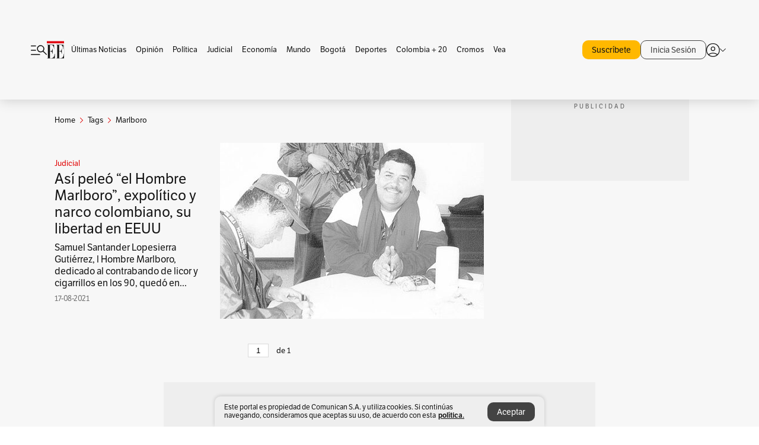

--- FILE ---
content_type: text/html; charset=utf-8
request_url: https://www.google.com/recaptcha/api2/aframe
body_size: 182
content:
<!DOCTYPE HTML><html><head><meta http-equiv="content-type" content="text/html; charset=UTF-8"></head><body><script nonce="ym5latqkMeVqOqc-LipzYg">/** Anti-fraud and anti-abuse applications only. See google.com/recaptcha */ try{var clients={'sodar':'https://pagead2.googlesyndication.com/pagead/sodar?'};window.addEventListener("message",function(a){try{if(a.source===window.parent){var b=JSON.parse(a.data);var c=clients[b['id']];if(c){var d=document.createElement('img');d.src=c+b['params']+'&rc='+(localStorage.getItem("rc::a")?sessionStorage.getItem("rc::b"):"");window.document.body.appendChild(d);sessionStorage.setItem("rc::e",parseInt(sessionStorage.getItem("rc::e")||0)+1);localStorage.setItem("rc::h",'1768727896107');}}}catch(b){}});window.parent.postMessage("_grecaptcha_ready", "*");}catch(b){}</script></body></html>

--- FILE ---
content_type: text/javascript;charset=utf-8
request_url: https://id.cxense.com/public/user/id?json=%7B%22identities%22%3A%5B%7B%22type%22%3A%22ckp%22%2C%22id%22%3A%22mkjiwzrgjs3es8sr%22%7D%2C%7B%22type%22%3A%22lst%22%2C%22id%22%3A%222ynnq62w8jcsu22wzgcggmrtfo%22%7D%2C%7B%22type%22%3A%22cst%22%2C%22id%22%3A%222ynnq62w8jcsu22wzgcggmrtfo%22%7D%5D%7D&callback=cXJsonpCB2
body_size: 190
content:
/**/
cXJsonpCB2({"httpStatus":200,"response":{"userId":"cx:1obggttpsp1353mm0bom7etcz8:2urcl993jzfy6","newUser":true}})

--- FILE ---
content_type: text/javascript;charset=utf-8
request_url: https://p1cluster.cxense.com/p1.js
body_size: 101
content:
cX.library.onP1('2ynnq62w8jcsu22wzgcggmrtfo');


--- FILE ---
content_type: application/javascript; charset=utf-8
request_url: https://cdnjs.cloudflare.com/ajax/libs/angular.js/1.2.22/angular-animate.min.js
body_size: 3268
content:
/*
 AngularJS v1.2.22
 (c) 2010-2014 Google, Inc. http://angularjs.org
 License: MIT
*/
(function(F,e,O){'use strict';e.module("ngAnimate",["ng"]).directive("ngAnimateChildren",function(){return function(G,s,g){g=g.ngAnimateChildren;e.isString(g)&&0===g.length?s.data("$$ngAnimateChildren",!0):G.$watch(g,function(e){s.data("$$ngAnimateChildren",!!e)})}}).factory("$$animateReflow",["$$rAF","$document",function(e,s){return function(g){return e(function(){g()})}}]).config(["$provide","$animateProvider",function(G,s){function g(e){for(var g=0;g<e.length;g++){var l=e[g];if(l.nodeType==aa)return l}}
function B(l){return e.element(g(l))}var m=e.noop,u=e.forEach,P=s.$$selectors,aa=1,l="$$ngAnimateState",V="$$ngAnimateChildren",J="ng-animate",n={running:!0};G.decorator("$animate",["$delegate","$injector","$sniffer","$rootElement","$$asyncCallback","$rootScope","$document",function(z,F,$,R,E,H,O){function K(a){var b=a.data(l)||{};b.running=!0;a.data(l,b)}function L(a){if(a){var b=[],c={};a=a.substr(1).split(".");($.transitions||$.animations)&&b.push(F.get(P[""]));for(var d=0;d<a.length;d++){var f=
a[d],e=P[f];e&&!c[f]&&(b.push(F.get(e)),c[f]=!0)}return b}}function G(a,b,c){function d(a,b){var c=a[b],d=a["before"+b.charAt(0).toUpperCase()+b.substr(1)];if(c||d)return"leave"==b&&(d=c,c=null),n.push({event:b,fn:c}),h.push({event:b,fn:d}),!0}function f(b,d,e){var f=[];u(b,function(a){a.fn&&f.push(a)});var g=0;u(f,function(b,l){var C=function(){a:{if(d){(d[l]||m)();if(++g<f.length)break a;d=null}e()}};switch(b.event){case "setClass":d.push(b.fn(a,A,k,C));break;case "addClass":d.push(b.fn(a,A||c,
C));break;case "removeClass":d.push(b.fn(a,k||c,C));break;default:d.push(b.fn(a,C))}});d&&0===d.length&&e()}var g=a[0];if(g){var l="setClass"==b,p=l||"addClass"==b||"removeClass"==b,A,k;e.isArray(c)&&(A=c[0],k=c[1],c=A+" "+k);var x=a.attr("class")+" "+c;if(M(x)){var t=m,w=[],h=[],q=m,y=[],n=[],x=(" "+x).replace(/\s+/g,".");u(L(x),function(a){!d(a,b)&&l&&(d(a,"addClass"),d(a,"removeClass"))});return{node:g,event:b,className:c,isClassBased:p,isSetClassOperation:l,before:function(a){t=a;f(h,w,function(){t=
m;a()})},after:function(a){q=a;f(n,y,function(){q=m;a()})},cancel:function(){w&&(u(w,function(a){(a||m)(!0)}),t(!0));y&&(u(y,function(a){(a||m)(!0)}),q(!0))}}}}}function r(a,b,c,d,f,g,n){function p(d){var e="$animate:"+d;q&&(q[e]&&0<q[e].length)&&E(function(){c.triggerHandler(e,{event:a,className:b})})}function A(){p("before")}function m(){p("after")}function x(){p("close");n&&E(function(){n()})}function t(){t.hasBeenRun||(t.hasBeenRun=!0,g())}function w(){if(!w.hasBeenRun){w.hasBeenRun=!0;var d=
c.data(l);d&&(h&&h.isClassBased?k(c,b):(E(function(){var d=c.data(l)||{};r==d.index&&k(c,b,a)}),c.data(l,d)));x()}}var h=G(c,a,b);if(h){b=h.className;var q=e.element._data(h.node),q=q&&q.events;d||(d=f?f.parent():c.parent());var y=c.data(l)||{};f=y.active||{};var z=y.totalActive||0,C=y.last,D;h.isClassBased&&(D=y.running||y.disabled||C&&!C.isClassBased);if(D||N(c,d))t(),A(),m(),w();else{d=!1;if(0<z){D=[];if(h.isClassBased)"setClass"==C.event?(D.push(C),k(c,b)):f[b]&&(v=f[b],v.event==a?d=!0:(D.push(v),
k(c,b)));else if("leave"==a&&f["ng-leave"])d=!0;else{for(var v in f)D.push(f[v]),k(c,v);f={};z=0}0<D.length&&u(D,function(a){a.cancel()})}!h.isClassBased||(h.isSetClassOperation||d)||(d="addClass"==a==c.hasClass(b));if(d)t(),A(),m(),x();else{if("leave"==a)c.one("$destroy",function(a){a=e.element(this);var b=a.data(l);b&&(b=b.active["ng-leave"])&&(b.cancel(),k(a,"ng-leave"))});c.addClass(J);var r=Y++;z++;f[b]=h;c.data(l,{last:h,active:f,index:r,totalActive:z});A();h.before(function(d){var e=c.data(l);
d=d||!e||!e.active[b]||h.isClassBased&&e.active[b].event!=a;t();!0===d?w():(m(),h.after(w))})}}}else t(),A(),m(),w()}function T(a){if(a=g(a))a=e.isFunction(a.getElementsByClassName)?a.getElementsByClassName(J):a.querySelectorAll("."+J),u(a,function(a){a=e.element(a);(a=a.data(l))&&a.active&&u(a.active,function(a){a.cancel()})})}function k(a,b){if(g(a)==g(R))n.disabled||(n.running=!1,n.structural=!1);else if(b){var c=a.data(l)||{},d=!0===b;!d&&(c.active&&c.active[b])&&(c.totalActive--,delete c.active[b]);
if(d||!c.totalActive)a.removeClass(J),a.removeData(l)}}function N(a,b){if(n.disabled)return!0;if(g(a)==g(R))return n.running;var c,d,f;do{if(0===b.length)break;var m=g(b)==g(R),k=m?n:b.data(l)||{};if(k.disabled)return!0;m&&(f=!0);!1!==c&&(m=b.data(V),e.isDefined(m)&&(c=m));d=d||k.running||k.last&&!k.last.isClassBased}while(b=b.parent());return!f||!c&&d}var Y=0;R.data(l,n);H.$$postDigest(function(){H.$$postDigest(function(){n.running=!1})});var Q=s.classNameFilter(),M=Q?function(a){return Q.test(a)}:
function(){return!0};return{enter:function(a,b,c,d){a=e.element(a);b=b&&e.element(b);c=c&&e.element(c);K(a);z.enter(a,b,c);H.$$postDigest(function(){a=B(a);r("enter","ng-enter",a,b,c,m,d)})},leave:function(a,b){a=e.element(a);T(a);K(a);H.$$postDigest(function(){r("leave","ng-leave",B(a),null,null,function(){z.leave(a)},b)})},move:function(a,b,c,d){a=e.element(a);b=b&&e.element(b);c=c&&e.element(c);T(a);K(a);z.move(a,b,c);H.$$postDigest(function(){a=B(a);r("move","ng-move",a,b,c,m,d)})},addClass:function(a,
b,c){a=e.element(a);a=B(a);r("addClass",b,a,null,null,function(){z.addClass(a,b)},c)},removeClass:function(a,b,c){a=e.element(a);a=B(a);r("removeClass",b,a,null,null,function(){z.removeClass(a,b)},c)},setClass:function(a,b,c,d){a=e.element(a);a=B(a);r("setClass",[b,c],a,null,null,function(){z.setClass(a,b,c)},d)},enabled:function(a,b){switch(arguments.length){case 2:if(a)k(b);else{var c=b.data(l)||{};c.disabled=!0;b.data(l,c)}break;case 1:n.disabled=!a;break;default:a=!n.disabled}return!!a}}}]);s.register("",
["$window","$sniffer","$timeout","$$animateReflow",function(l,n,s,B){function E(a,U){S&&S();W.push(U);S=B(function(){u(W,function(a){a()});W=[];S=null;v={}})}function H(a,U){var b=g(a);a=e.element(b);Z.push(a);b=Date.now()+U;b<=da||(s.cancel(ca),da=b,ca=s(function(){G(Z);Z=[]},U,!1))}function G(a){u(a,function(a){(a=a.data(q))&&(a.closeAnimationFn||m)()})}function K(a,b){var c=b?v[b]:null;if(!c){var d=0,e=0,f=0,g=0,m,k,h,q;u(a,function(a){if(a.nodeType==aa){a=l.getComputedStyle(a)||{};h=a[I+P];d=
Math.max(L(h),d);q=a[I+x];m=a[I+t];e=Math.max(L(m),e);k=a[p+t];g=Math.max(L(k),g);var b=L(a[p+P]);0<b&&(b*=parseInt(a[p+w],10)||1);f=Math.max(b,f)}});c={total:0,transitionPropertyStyle:q,transitionDurationStyle:h,transitionDelayStyle:m,transitionDelay:e,transitionDuration:d,animationDelayStyle:k,animationDelay:g,animationDuration:f};b&&(v[b]=c)}return c}function L(a){var b=0;a=e.isString(a)?a.split(/\s*,\s*/):[];u(a,function(a){b=Math.max(parseFloat(a)||0,b)});return b}function J(a){var b=a.parent(),
c=b.data(h);c||(b.data(h,++ba),c=ba);return c+"-"+g(a).getAttribute("class")}function r(a,b,c,d){var e=J(b),f=e+" "+c,l=v[f]?++v[f].total:0,k={};if(0<l){var h=c+"-stagger",k=e+" "+h;(e=!v[k])&&b.addClass(h);k=K(b,k);e&&b.removeClass(h)}d=d||function(a){return a()};b.addClass(c);var h=b.data(q)||{},n=d(function(){return K(b,f)});d=n.transitionDuration;e=n.animationDuration;if(0===d&&0===e)return b.removeClass(c),!1;b.data(q,{running:h.running||0,itemIndex:l,stagger:k,timings:n,closeAnimationFn:m});
a=0<h.running||"setClass"==a;0<d&&T(b,c,a);0<e&&(0<k.animationDelay&&0===k.animationDuration)&&(g(b).style[p]="none 0s");return!0}function T(a,b,c){"ng-enter"!=b&&("ng-move"!=b&&"ng-leave"!=b)&&c?a.addClass(y):g(a).style[I+x]="none"}function k(a,b){var c=I+x,d=g(a);d.style[c]&&0<d.style[c].length&&(d.style[c]="");a.removeClass(y)}function N(a){var b=p;a=g(a);a.style[b]&&0<a.style[b].length&&(a.style[b]="")}function Y(a,b,d,e){function k(a){b.off(x,l);b.removeClass(m);c(b,d);a=g(b);for(var e in s)a.style.removeProperty(s[e])}
function l(a){a.stopPropagation();var b=a.originalEvent||a;a=b.$manualTimeStamp||b.timeStamp||Date.now();b=parseFloat(b.elapsedTime.toFixed(V));Math.max(a-z,0)>=y&&b>=v&&e()}var h=g(b);a=b.data(q);if(-1!=h.getAttribute("class").indexOf(d)&&a){var m="";u(d.split(" "),function(a,b){m+=(0<b?" ":"")+a+"-active"});var n=a.stagger,p=a.timings,t=a.itemIndex,v=Math.max(p.transitionDuration,p.animationDuration),w=Math.max(p.transitionDelay,p.animationDelay),y=w*D,z=Date.now(),x=A+" "+X,r="",s=[];if(0<p.transitionDuration){var B=
p.transitionPropertyStyle;-1==B.indexOf("all")&&(r+=f+"transition-property: "+B+";",r+=f+"transition-duration: "+p.transitionDurationStyle+";",s.push(f+"transition-property"),s.push(f+"transition-duration"))}0<t&&(0<n.transitionDelay&&0===n.transitionDuration&&(r+=f+"transition-delay: "+Q(p.transitionDelayStyle,n.transitionDelay,t)+"; ",s.push(f+"transition-delay")),0<n.animationDelay&&0===n.animationDuration&&(r+=f+"animation-delay: "+Q(p.animationDelayStyle,n.animationDelay,t)+"; ",s.push(f+"animation-delay")));
0<s.length&&(p=h.getAttribute("style")||"",h.setAttribute("style",p+"; "+r));b.on(x,l);b.addClass(m);a.closeAnimationFn=function(){k();e()};h=(t*(Math.max(n.animationDelay,n.transitionDelay)||0)+(w+v)*C)*D;a.running++;H(b,h);return k}e()}function Q(a,b,c){var d="";u(a.split(","),function(a,e){d+=(0<e?",":"")+(c*b+parseInt(a,10))+"s"});return d}function M(a,b,d,e){if(r(a,b,d,e))return function(a){a&&c(b,d)}}function a(a,b,d,e){if(b.data(q))return Y(a,b,d,e);c(b,d);e()}function b(b,c,d,e){var f=M(b,
c,d);if(f){var g=f;E(c,function(){k(c,d);N(c);g=a(b,c,d,e)});return function(a){(g||m)(a)}}e()}function c(a,b){a.removeClass(b);var c=a.data(q);c&&(c.running&&c.running--,c.running&&0!==c.running||a.removeData(q))}function d(a,b){var c="";a=e.isArray(a)?a:a.split(/\s+/);u(a,function(a,d){a&&0<a.length&&(c+=(0<d?" ":"")+a+b)});return c}var f="",I,X,p,A;F.ontransitionend===O&&F.onwebkittransitionend!==O?(f="-webkit-",I="WebkitTransition",X="webkitTransitionEnd transitionend"):(I="transition",X="transitionend");
F.onanimationend===O&&F.onwebkitanimationend!==O?(f="-webkit-",p="WebkitAnimation",A="webkitAnimationEnd animationend"):(p="animation",A="animationend");var P="Duration",x="Property",t="Delay",w="IterationCount",h="$$ngAnimateKey",q="$$ngAnimateCSS3Data",y="ng-animate-block-transitions",V=3,C=1.5,D=1E3,v={},ba=0,W=[],S,ca=null,da=0,Z=[];return{enter:function(a,c){return b("enter",a,"ng-enter",c)},leave:function(a,c){return b("leave",a,"ng-leave",c)},move:function(a,c){return b("move",a,"ng-move",
c)},beforeSetClass:function(a,b,c,e){var f=d(c,"-remove")+" "+d(b,"-add"),g=M("setClass",a,f,function(d){var e=a.attr("class");a.removeClass(c);a.addClass(b);d=d();a.attr("class",e);return d});if(g)return E(a,function(){k(a,f);N(a);e()}),g;e()},beforeAddClass:function(a,b,c){var e=M("addClass",a,d(b,"-add"),function(c){a.addClass(b);c=c();a.removeClass(b);return c});if(e)return E(a,function(){k(a,b);N(a);c()}),e;c()},setClass:function(b,c,e,f){e=d(e,"-remove");c=d(c,"-add");return a("setClass",b,
e+" "+c,f)},addClass:function(b,c,e){return a("addClass",b,d(c,"-add"),e)},beforeRemoveClass:function(a,b,c){var e=M("removeClass",a,d(b,"-remove"),function(c){var d=a.attr("class");a.removeClass(b);c=c();a.attr("class",d);return c});if(e)return E(a,function(){k(a,b);N(a);c()}),e;c()},removeClass:function(b,c,e){return a("removeClass",b,d(c,"-remove"),e)}}}])}])})(window,window.angular);
//# sourceMappingURL=angular-animate.min.js.map


--- FILE ---
content_type: application/javascript; charset=utf-8
request_url: https://fundingchoicesmessages.google.com/f/AGSKWxXf7he61-TODcHiMmDLRudraGIKaS1mPMcLoqE3_9vL3LZPtTPnmFOQ5K7QxUPt_s-7ilDcjpRt4KiusJPWSOY5jAnXcNRzlLpVLr2NZn7c3C363HQECDXtox8qgcQZEAYUbWWZnIcAH0ZzFwwR5gQMXX5vCEtHMu17dUrtmEVLuy6Ry9XzjKMfUXvH/__ad_block&/ad_text_/adcgi?/adcast_/showad_
body_size: -1291
content:
window['b3165c44-12e9-43d8-9f7f-86ada7880d51'] = true;

--- FILE ---
content_type: application/javascript
request_url: https://id.tinypass.com/id/api/v1/identity/token/verify?browser_id=mkjiwzrgjs3es8sr&page_view_id=mkjiwzrgvufxr3xu&content_type=website&page_title=Marlboro%3A+%C3%9Altimas+noticias%2C+fotos%2C+videos%2C+art%C3%ADculos+de+opini%C3%B3n+de+Marlboro&callback=jsonp677&client_id=ZUhps7eupu&site=https%3A%2F%2Fwww.elespectador.com&user_state=anon
body_size: -186
content:
jsonp677({
  "error" : "access_denied",
  "site_cookie_domain" : ".elespectador.com",
  "email_confirmation_required" : null,
  "extend_expired_access_enabled" : false,
  "authorized_by_sso" : false
})